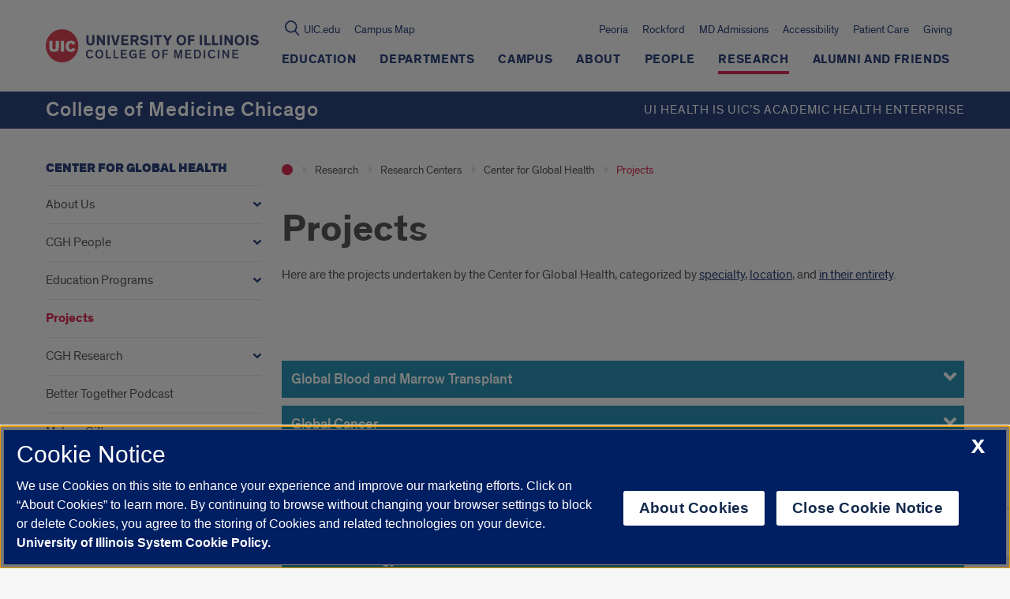

--- FILE ---
content_type: text/html; charset=utf-8
request_url: https://www.google.com/recaptcha/api2/anchor?ar=1&k=6Ld7rNEnAAAAAHR6r0ylgHXH-J-KozxjMzNGVsr4&co=aHR0cHM6Ly9jaGljYWdvLm1lZGljaW5lLnVpYy5lZHU6NDQz&hl=en&v=N67nZn4AqZkNcbeMu4prBgzg&size=invisible&anchor-ms=20000&execute-ms=30000&cb=37yraw9z8h4w
body_size: 48797
content:
<!DOCTYPE HTML><html dir="ltr" lang="en"><head><meta http-equiv="Content-Type" content="text/html; charset=UTF-8">
<meta http-equiv="X-UA-Compatible" content="IE=edge">
<title>reCAPTCHA</title>
<style type="text/css">
/* cyrillic-ext */
@font-face {
  font-family: 'Roboto';
  font-style: normal;
  font-weight: 400;
  font-stretch: 100%;
  src: url(//fonts.gstatic.com/s/roboto/v48/KFO7CnqEu92Fr1ME7kSn66aGLdTylUAMa3GUBHMdazTgWw.woff2) format('woff2');
  unicode-range: U+0460-052F, U+1C80-1C8A, U+20B4, U+2DE0-2DFF, U+A640-A69F, U+FE2E-FE2F;
}
/* cyrillic */
@font-face {
  font-family: 'Roboto';
  font-style: normal;
  font-weight: 400;
  font-stretch: 100%;
  src: url(//fonts.gstatic.com/s/roboto/v48/KFO7CnqEu92Fr1ME7kSn66aGLdTylUAMa3iUBHMdazTgWw.woff2) format('woff2');
  unicode-range: U+0301, U+0400-045F, U+0490-0491, U+04B0-04B1, U+2116;
}
/* greek-ext */
@font-face {
  font-family: 'Roboto';
  font-style: normal;
  font-weight: 400;
  font-stretch: 100%;
  src: url(//fonts.gstatic.com/s/roboto/v48/KFO7CnqEu92Fr1ME7kSn66aGLdTylUAMa3CUBHMdazTgWw.woff2) format('woff2');
  unicode-range: U+1F00-1FFF;
}
/* greek */
@font-face {
  font-family: 'Roboto';
  font-style: normal;
  font-weight: 400;
  font-stretch: 100%;
  src: url(//fonts.gstatic.com/s/roboto/v48/KFO7CnqEu92Fr1ME7kSn66aGLdTylUAMa3-UBHMdazTgWw.woff2) format('woff2');
  unicode-range: U+0370-0377, U+037A-037F, U+0384-038A, U+038C, U+038E-03A1, U+03A3-03FF;
}
/* math */
@font-face {
  font-family: 'Roboto';
  font-style: normal;
  font-weight: 400;
  font-stretch: 100%;
  src: url(//fonts.gstatic.com/s/roboto/v48/KFO7CnqEu92Fr1ME7kSn66aGLdTylUAMawCUBHMdazTgWw.woff2) format('woff2');
  unicode-range: U+0302-0303, U+0305, U+0307-0308, U+0310, U+0312, U+0315, U+031A, U+0326-0327, U+032C, U+032F-0330, U+0332-0333, U+0338, U+033A, U+0346, U+034D, U+0391-03A1, U+03A3-03A9, U+03B1-03C9, U+03D1, U+03D5-03D6, U+03F0-03F1, U+03F4-03F5, U+2016-2017, U+2034-2038, U+203C, U+2040, U+2043, U+2047, U+2050, U+2057, U+205F, U+2070-2071, U+2074-208E, U+2090-209C, U+20D0-20DC, U+20E1, U+20E5-20EF, U+2100-2112, U+2114-2115, U+2117-2121, U+2123-214F, U+2190, U+2192, U+2194-21AE, U+21B0-21E5, U+21F1-21F2, U+21F4-2211, U+2213-2214, U+2216-22FF, U+2308-230B, U+2310, U+2319, U+231C-2321, U+2336-237A, U+237C, U+2395, U+239B-23B7, U+23D0, U+23DC-23E1, U+2474-2475, U+25AF, U+25B3, U+25B7, U+25BD, U+25C1, U+25CA, U+25CC, U+25FB, U+266D-266F, U+27C0-27FF, U+2900-2AFF, U+2B0E-2B11, U+2B30-2B4C, U+2BFE, U+3030, U+FF5B, U+FF5D, U+1D400-1D7FF, U+1EE00-1EEFF;
}
/* symbols */
@font-face {
  font-family: 'Roboto';
  font-style: normal;
  font-weight: 400;
  font-stretch: 100%;
  src: url(//fonts.gstatic.com/s/roboto/v48/KFO7CnqEu92Fr1ME7kSn66aGLdTylUAMaxKUBHMdazTgWw.woff2) format('woff2');
  unicode-range: U+0001-000C, U+000E-001F, U+007F-009F, U+20DD-20E0, U+20E2-20E4, U+2150-218F, U+2190, U+2192, U+2194-2199, U+21AF, U+21E6-21F0, U+21F3, U+2218-2219, U+2299, U+22C4-22C6, U+2300-243F, U+2440-244A, U+2460-24FF, U+25A0-27BF, U+2800-28FF, U+2921-2922, U+2981, U+29BF, U+29EB, U+2B00-2BFF, U+4DC0-4DFF, U+FFF9-FFFB, U+10140-1018E, U+10190-1019C, U+101A0, U+101D0-101FD, U+102E0-102FB, U+10E60-10E7E, U+1D2C0-1D2D3, U+1D2E0-1D37F, U+1F000-1F0FF, U+1F100-1F1AD, U+1F1E6-1F1FF, U+1F30D-1F30F, U+1F315, U+1F31C, U+1F31E, U+1F320-1F32C, U+1F336, U+1F378, U+1F37D, U+1F382, U+1F393-1F39F, U+1F3A7-1F3A8, U+1F3AC-1F3AF, U+1F3C2, U+1F3C4-1F3C6, U+1F3CA-1F3CE, U+1F3D4-1F3E0, U+1F3ED, U+1F3F1-1F3F3, U+1F3F5-1F3F7, U+1F408, U+1F415, U+1F41F, U+1F426, U+1F43F, U+1F441-1F442, U+1F444, U+1F446-1F449, U+1F44C-1F44E, U+1F453, U+1F46A, U+1F47D, U+1F4A3, U+1F4B0, U+1F4B3, U+1F4B9, U+1F4BB, U+1F4BF, U+1F4C8-1F4CB, U+1F4D6, U+1F4DA, U+1F4DF, U+1F4E3-1F4E6, U+1F4EA-1F4ED, U+1F4F7, U+1F4F9-1F4FB, U+1F4FD-1F4FE, U+1F503, U+1F507-1F50B, U+1F50D, U+1F512-1F513, U+1F53E-1F54A, U+1F54F-1F5FA, U+1F610, U+1F650-1F67F, U+1F687, U+1F68D, U+1F691, U+1F694, U+1F698, U+1F6AD, U+1F6B2, U+1F6B9-1F6BA, U+1F6BC, U+1F6C6-1F6CF, U+1F6D3-1F6D7, U+1F6E0-1F6EA, U+1F6F0-1F6F3, U+1F6F7-1F6FC, U+1F700-1F7FF, U+1F800-1F80B, U+1F810-1F847, U+1F850-1F859, U+1F860-1F887, U+1F890-1F8AD, U+1F8B0-1F8BB, U+1F8C0-1F8C1, U+1F900-1F90B, U+1F93B, U+1F946, U+1F984, U+1F996, U+1F9E9, U+1FA00-1FA6F, U+1FA70-1FA7C, U+1FA80-1FA89, U+1FA8F-1FAC6, U+1FACE-1FADC, U+1FADF-1FAE9, U+1FAF0-1FAF8, U+1FB00-1FBFF;
}
/* vietnamese */
@font-face {
  font-family: 'Roboto';
  font-style: normal;
  font-weight: 400;
  font-stretch: 100%;
  src: url(//fonts.gstatic.com/s/roboto/v48/KFO7CnqEu92Fr1ME7kSn66aGLdTylUAMa3OUBHMdazTgWw.woff2) format('woff2');
  unicode-range: U+0102-0103, U+0110-0111, U+0128-0129, U+0168-0169, U+01A0-01A1, U+01AF-01B0, U+0300-0301, U+0303-0304, U+0308-0309, U+0323, U+0329, U+1EA0-1EF9, U+20AB;
}
/* latin-ext */
@font-face {
  font-family: 'Roboto';
  font-style: normal;
  font-weight: 400;
  font-stretch: 100%;
  src: url(//fonts.gstatic.com/s/roboto/v48/KFO7CnqEu92Fr1ME7kSn66aGLdTylUAMa3KUBHMdazTgWw.woff2) format('woff2');
  unicode-range: U+0100-02BA, U+02BD-02C5, U+02C7-02CC, U+02CE-02D7, U+02DD-02FF, U+0304, U+0308, U+0329, U+1D00-1DBF, U+1E00-1E9F, U+1EF2-1EFF, U+2020, U+20A0-20AB, U+20AD-20C0, U+2113, U+2C60-2C7F, U+A720-A7FF;
}
/* latin */
@font-face {
  font-family: 'Roboto';
  font-style: normal;
  font-weight: 400;
  font-stretch: 100%;
  src: url(//fonts.gstatic.com/s/roboto/v48/KFO7CnqEu92Fr1ME7kSn66aGLdTylUAMa3yUBHMdazQ.woff2) format('woff2');
  unicode-range: U+0000-00FF, U+0131, U+0152-0153, U+02BB-02BC, U+02C6, U+02DA, U+02DC, U+0304, U+0308, U+0329, U+2000-206F, U+20AC, U+2122, U+2191, U+2193, U+2212, U+2215, U+FEFF, U+FFFD;
}
/* cyrillic-ext */
@font-face {
  font-family: 'Roboto';
  font-style: normal;
  font-weight: 500;
  font-stretch: 100%;
  src: url(//fonts.gstatic.com/s/roboto/v48/KFO7CnqEu92Fr1ME7kSn66aGLdTylUAMa3GUBHMdazTgWw.woff2) format('woff2');
  unicode-range: U+0460-052F, U+1C80-1C8A, U+20B4, U+2DE0-2DFF, U+A640-A69F, U+FE2E-FE2F;
}
/* cyrillic */
@font-face {
  font-family: 'Roboto';
  font-style: normal;
  font-weight: 500;
  font-stretch: 100%;
  src: url(//fonts.gstatic.com/s/roboto/v48/KFO7CnqEu92Fr1ME7kSn66aGLdTylUAMa3iUBHMdazTgWw.woff2) format('woff2');
  unicode-range: U+0301, U+0400-045F, U+0490-0491, U+04B0-04B1, U+2116;
}
/* greek-ext */
@font-face {
  font-family: 'Roboto';
  font-style: normal;
  font-weight: 500;
  font-stretch: 100%;
  src: url(//fonts.gstatic.com/s/roboto/v48/KFO7CnqEu92Fr1ME7kSn66aGLdTylUAMa3CUBHMdazTgWw.woff2) format('woff2');
  unicode-range: U+1F00-1FFF;
}
/* greek */
@font-face {
  font-family: 'Roboto';
  font-style: normal;
  font-weight: 500;
  font-stretch: 100%;
  src: url(//fonts.gstatic.com/s/roboto/v48/KFO7CnqEu92Fr1ME7kSn66aGLdTylUAMa3-UBHMdazTgWw.woff2) format('woff2');
  unicode-range: U+0370-0377, U+037A-037F, U+0384-038A, U+038C, U+038E-03A1, U+03A3-03FF;
}
/* math */
@font-face {
  font-family: 'Roboto';
  font-style: normal;
  font-weight: 500;
  font-stretch: 100%;
  src: url(//fonts.gstatic.com/s/roboto/v48/KFO7CnqEu92Fr1ME7kSn66aGLdTylUAMawCUBHMdazTgWw.woff2) format('woff2');
  unicode-range: U+0302-0303, U+0305, U+0307-0308, U+0310, U+0312, U+0315, U+031A, U+0326-0327, U+032C, U+032F-0330, U+0332-0333, U+0338, U+033A, U+0346, U+034D, U+0391-03A1, U+03A3-03A9, U+03B1-03C9, U+03D1, U+03D5-03D6, U+03F0-03F1, U+03F4-03F5, U+2016-2017, U+2034-2038, U+203C, U+2040, U+2043, U+2047, U+2050, U+2057, U+205F, U+2070-2071, U+2074-208E, U+2090-209C, U+20D0-20DC, U+20E1, U+20E5-20EF, U+2100-2112, U+2114-2115, U+2117-2121, U+2123-214F, U+2190, U+2192, U+2194-21AE, U+21B0-21E5, U+21F1-21F2, U+21F4-2211, U+2213-2214, U+2216-22FF, U+2308-230B, U+2310, U+2319, U+231C-2321, U+2336-237A, U+237C, U+2395, U+239B-23B7, U+23D0, U+23DC-23E1, U+2474-2475, U+25AF, U+25B3, U+25B7, U+25BD, U+25C1, U+25CA, U+25CC, U+25FB, U+266D-266F, U+27C0-27FF, U+2900-2AFF, U+2B0E-2B11, U+2B30-2B4C, U+2BFE, U+3030, U+FF5B, U+FF5D, U+1D400-1D7FF, U+1EE00-1EEFF;
}
/* symbols */
@font-face {
  font-family: 'Roboto';
  font-style: normal;
  font-weight: 500;
  font-stretch: 100%;
  src: url(//fonts.gstatic.com/s/roboto/v48/KFO7CnqEu92Fr1ME7kSn66aGLdTylUAMaxKUBHMdazTgWw.woff2) format('woff2');
  unicode-range: U+0001-000C, U+000E-001F, U+007F-009F, U+20DD-20E0, U+20E2-20E4, U+2150-218F, U+2190, U+2192, U+2194-2199, U+21AF, U+21E6-21F0, U+21F3, U+2218-2219, U+2299, U+22C4-22C6, U+2300-243F, U+2440-244A, U+2460-24FF, U+25A0-27BF, U+2800-28FF, U+2921-2922, U+2981, U+29BF, U+29EB, U+2B00-2BFF, U+4DC0-4DFF, U+FFF9-FFFB, U+10140-1018E, U+10190-1019C, U+101A0, U+101D0-101FD, U+102E0-102FB, U+10E60-10E7E, U+1D2C0-1D2D3, U+1D2E0-1D37F, U+1F000-1F0FF, U+1F100-1F1AD, U+1F1E6-1F1FF, U+1F30D-1F30F, U+1F315, U+1F31C, U+1F31E, U+1F320-1F32C, U+1F336, U+1F378, U+1F37D, U+1F382, U+1F393-1F39F, U+1F3A7-1F3A8, U+1F3AC-1F3AF, U+1F3C2, U+1F3C4-1F3C6, U+1F3CA-1F3CE, U+1F3D4-1F3E0, U+1F3ED, U+1F3F1-1F3F3, U+1F3F5-1F3F7, U+1F408, U+1F415, U+1F41F, U+1F426, U+1F43F, U+1F441-1F442, U+1F444, U+1F446-1F449, U+1F44C-1F44E, U+1F453, U+1F46A, U+1F47D, U+1F4A3, U+1F4B0, U+1F4B3, U+1F4B9, U+1F4BB, U+1F4BF, U+1F4C8-1F4CB, U+1F4D6, U+1F4DA, U+1F4DF, U+1F4E3-1F4E6, U+1F4EA-1F4ED, U+1F4F7, U+1F4F9-1F4FB, U+1F4FD-1F4FE, U+1F503, U+1F507-1F50B, U+1F50D, U+1F512-1F513, U+1F53E-1F54A, U+1F54F-1F5FA, U+1F610, U+1F650-1F67F, U+1F687, U+1F68D, U+1F691, U+1F694, U+1F698, U+1F6AD, U+1F6B2, U+1F6B9-1F6BA, U+1F6BC, U+1F6C6-1F6CF, U+1F6D3-1F6D7, U+1F6E0-1F6EA, U+1F6F0-1F6F3, U+1F6F7-1F6FC, U+1F700-1F7FF, U+1F800-1F80B, U+1F810-1F847, U+1F850-1F859, U+1F860-1F887, U+1F890-1F8AD, U+1F8B0-1F8BB, U+1F8C0-1F8C1, U+1F900-1F90B, U+1F93B, U+1F946, U+1F984, U+1F996, U+1F9E9, U+1FA00-1FA6F, U+1FA70-1FA7C, U+1FA80-1FA89, U+1FA8F-1FAC6, U+1FACE-1FADC, U+1FADF-1FAE9, U+1FAF0-1FAF8, U+1FB00-1FBFF;
}
/* vietnamese */
@font-face {
  font-family: 'Roboto';
  font-style: normal;
  font-weight: 500;
  font-stretch: 100%;
  src: url(//fonts.gstatic.com/s/roboto/v48/KFO7CnqEu92Fr1ME7kSn66aGLdTylUAMa3OUBHMdazTgWw.woff2) format('woff2');
  unicode-range: U+0102-0103, U+0110-0111, U+0128-0129, U+0168-0169, U+01A0-01A1, U+01AF-01B0, U+0300-0301, U+0303-0304, U+0308-0309, U+0323, U+0329, U+1EA0-1EF9, U+20AB;
}
/* latin-ext */
@font-face {
  font-family: 'Roboto';
  font-style: normal;
  font-weight: 500;
  font-stretch: 100%;
  src: url(//fonts.gstatic.com/s/roboto/v48/KFO7CnqEu92Fr1ME7kSn66aGLdTylUAMa3KUBHMdazTgWw.woff2) format('woff2');
  unicode-range: U+0100-02BA, U+02BD-02C5, U+02C7-02CC, U+02CE-02D7, U+02DD-02FF, U+0304, U+0308, U+0329, U+1D00-1DBF, U+1E00-1E9F, U+1EF2-1EFF, U+2020, U+20A0-20AB, U+20AD-20C0, U+2113, U+2C60-2C7F, U+A720-A7FF;
}
/* latin */
@font-face {
  font-family: 'Roboto';
  font-style: normal;
  font-weight: 500;
  font-stretch: 100%;
  src: url(//fonts.gstatic.com/s/roboto/v48/KFO7CnqEu92Fr1ME7kSn66aGLdTylUAMa3yUBHMdazQ.woff2) format('woff2');
  unicode-range: U+0000-00FF, U+0131, U+0152-0153, U+02BB-02BC, U+02C6, U+02DA, U+02DC, U+0304, U+0308, U+0329, U+2000-206F, U+20AC, U+2122, U+2191, U+2193, U+2212, U+2215, U+FEFF, U+FFFD;
}
/* cyrillic-ext */
@font-face {
  font-family: 'Roboto';
  font-style: normal;
  font-weight: 900;
  font-stretch: 100%;
  src: url(//fonts.gstatic.com/s/roboto/v48/KFO7CnqEu92Fr1ME7kSn66aGLdTylUAMa3GUBHMdazTgWw.woff2) format('woff2');
  unicode-range: U+0460-052F, U+1C80-1C8A, U+20B4, U+2DE0-2DFF, U+A640-A69F, U+FE2E-FE2F;
}
/* cyrillic */
@font-face {
  font-family: 'Roboto';
  font-style: normal;
  font-weight: 900;
  font-stretch: 100%;
  src: url(//fonts.gstatic.com/s/roboto/v48/KFO7CnqEu92Fr1ME7kSn66aGLdTylUAMa3iUBHMdazTgWw.woff2) format('woff2');
  unicode-range: U+0301, U+0400-045F, U+0490-0491, U+04B0-04B1, U+2116;
}
/* greek-ext */
@font-face {
  font-family: 'Roboto';
  font-style: normal;
  font-weight: 900;
  font-stretch: 100%;
  src: url(//fonts.gstatic.com/s/roboto/v48/KFO7CnqEu92Fr1ME7kSn66aGLdTylUAMa3CUBHMdazTgWw.woff2) format('woff2');
  unicode-range: U+1F00-1FFF;
}
/* greek */
@font-face {
  font-family: 'Roboto';
  font-style: normal;
  font-weight: 900;
  font-stretch: 100%;
  src: url(//fonts.gstatic.com/s/roboto/v48/KFO7CnqEu92Fr1ME7kSn66aGLdTylUAMa3-UBHMdazTgWw.woff2) format('woff2');
  unicode-range: U+0370-0377, U+037A-037F, U+0384-038A, U+038C, U+038E-03A1, U+03A3-03FF;
}
/* math */
@font-face {
  font-family: 'Roboto';
  font-style: normal;
  font-weight: 900;
  font-stretch: 100%;
  src: url(//fonts.gstatic.com/s/roboto/v48/KFO7CnqEu92Fr1ME7kSn66aGLdTylUAMawCUBHMdazTgWw.woff2) format('woff2');
  unicode-range: U+0302-0303, U+0305, U+0307-0308, U+0310, U+0312, U+0315, U+031A, U+0326-0327, U+032C, U+032F-0330, U+0332-0333, U+0338, U+033A, U+0346, U+034D, U+0391-03A1, U+03A3-03A9, U+03B1-03C9, U+03D1, U+03D5-03D6, U+03F0-03F1, U+03F4-03F5, U+2016-2017, U+2034-2038, U+203C, U+2040, U+2043, U+2047, U+2050, U+2057, U+205F, U+2070-2071, U+2074-208E, U+2090-209C, U+20D0-20DC, U+20E1, U+20E5-20EF, U+2100-2112, U+2114-2115, U+2117-2121, U+2123-214F, U+2190, U+2192, U+2194-21AE, U+21B0-21E5, U+21F1-21F2, U+21F4-2211, U+2213-2214, U+2216-22FF, U+2308-230B, U+2310, U+2319, U+231C-2321, U+2336-237A, U+237C, U+2395, U+239B-23B7, U+23D0, U+23DC-23E1, U+2474-2475, U+25AF, U+25B3, U+25B7, U+25BD, U+25C1, U+25CA, U+25CC, U+25FB, U+266D-266F, U+27C0-27FF, U+2900-2AFF, U+2B0E-2B11, U+2B30-2B4C, U+2BFE, U+3030, U+FF5B, U+FF5D, U+1D400-1D7FF, U+1EE00-1EEFF;
}
/* symbols */
@font-face {
  font-family: 'Roboto';
  font-style: normal;
  font-weight: 900;
  font-stretch: 100%;
  src: url(//fonts.gstatic.com/s/roboto/v48/KFO7CnqEu92Fr1ME7kSn66aGLdTylUAMaxKUBHMdazTgWw.woff2) format('woff2');
  unicode-range: U+0001-000C, U+000E-001F, U+007F-009F, U+20DD-20E0, U+20E2-20E4, U+2150-218F, U+2190, U+2192, U+2194-2199, U+21AF, U+21E6-21F0, U+21F3, U+2218-2219, U+2299, U+22C4-22C6, U+2300-243F, U+2440-244A, U+2460-24FF, U+25A0-27BF, U+2800-28FF, U+2921-2922, U+2981, U+29BF, U+29EB, U+2B00-2BFF, U+4DC0-4DFF, U+FFF9-FFFB, U+10140-1018E, U+10190-1019C, U+101A0, U+101D0-101FD, U+102E0-102FB, U+10E60-10E7E, U+1D2C0-1D2D3, U+1D2E0-1D37F, U+1F000-1F0FF, U+1F100-1F1AD, U+1F1E6-1F1FF, U+1F30D-1F30F, U+1F315, U+1F31C, U+1F31E, U+1F320-1F32C, U+1F336, U+1F378, U+1F37D, U+1F382, U+1F393-1F39F, U+1F3A7-1F3A8, U+1F3AC-1F3AF, U+1F3C2, U+1F3C4-1F3C6, U+1F3CA-1F3CE, U+1F3D4-1F3E0, U+1F3ED, U+1F3F1-1F3F3, U+1F3F5-1F3F7, U+1F408, U+1F415, U+1F41F, U+1F426, U+1F43F, U+1F441-1F442, U+1F444, U+1F446-1F449, U+1F44C-1F44E, U+1F453, U+1F46A, U+1F47D, U+1F4A3, U+1F4B0, U+1F4B3, U+1F4B9, U+1F4BB, U+1F4BF, U+1F4C8-1F4CB, U+1F4D6, U+1F4DA, U+1F4DF, U+1F4E3-1F4E6, U+1F4EA-1F4ED, U+1F4F7, U+1F4F9-1F4FB, U+1F4FD-1F4FE, U+1F503, U+1F507-1F50B, U+1F50D, U+1F512-1F513, U+1F53E-1F54A, U+1F54F-1F5FA, U+1F610, U+1F650-1F67F, U+1F687, U+1F68D, U+1F691, U+1F694, U+1F698, U+1F6AD, U+1F6B2, U+1F6B9-1F6BA, U+1F6BC, U+1F6C6-1F6CF, U+1F6D3-1F6D7, U+1F6E0-1F6EA, U+1F6F0-1F6F3, U+1F6F7-1F6FC, U+1F700-1F7FF, U+1F800-1F80B, U+1F810-1F847, U+1F850-1F859, U+1F860-1F887, U+1F890-1F8AD, U+1F8B0-1F8BB, U+1F8C0-1F8C1, U+1F900-1F90B, U+1F93B, U+1F946, U+1F984, U+1F996, U+1F9E9, U+1FA00-1FA6F, U+1FA70-1FA7C, U+1FA80-1FA89, U+1FA8F-1FAC6, U+1FACE-1FADC, U+1FADF-1FAE9, U+1FAF0-1FAF8, U+1FB00-1FBFF;
}
/* vietnamese */
@font-face {
  font-family: 'Roboto';
  font-style: normal;
  font-weight: 900;
  font-stretch: 100%;
  src: url(//fonts.gstatic.com/s/roboto/v48/KFO7CnqEu92Fr1ME7kSn66aGLdTylUAMa3OUBHMdazTgWw.woff2) format('woff2');
  unicode-range: U+0102-0103, U+0110-0111, U+0128-0129, U+0168-0169, U+01A0-01A1, U+01AF-01B0, U+0300-0301, U+0303-0304, U+0308-0309, U+0323, U+0329, U+1EA0-1EF9, U+20AB;
}
/* latin-ext */
@font-face {
  font-family: 'Roboto';
  font-style: normal;
  font-weight: 900;
  font-stretch: 100%;
  src: url(//fonts.gstatic.com/s/roboto/v48/KFO7CnqEu92Fr1ME7kSn66aGLdTylUAMa3KUBHMdazTgWw.woff2) format('woff2');
  unicode-range: U+0100-02BA, U+02BD-02C5, U+02C7-02CC, U+02CE-02D7, U+02DD-02FF, U+0304, U+0308, U+0329, U+1D00-1DBF, U+1E00-1E9F, U+1EF2-1EFF, U+2020, U+20A0-20AB, U+20AD-20C0, U+2113, U+2C60-2C7F, U+A720-A7FF;
}
/* latin */
@font-face {
  font-family: 'Roboto';
  font-style: normal;
  font-weight: 900;
  font-stretch: 100%;
  src: url(//fonts.gstatic.com/s/roboto/v48/KFO7CnqEu92Fr1ME7kSn66aGLdTylUAMa3yUBHMdazQ.woff2) format('woff2');
  unicode-range: U+0000-00FF, U+0131, U+0152-0153, U+02BB-02BC, U+02C6, U+02DA, U+02DC, U+0304, U+0308, U+0329, U+2000-206F, U+20AC, U+2122, U+2191, U+2193, U+2212, U+2215, U+FEFF, U+FFFD;
}

</style>
<link rel="stylesheet" type="text/css" href="https://www.gstatic.com/recaptcha/releases/N67nZn4AqZkNcbeMu4prBgzg/styles__ltr.css">
<script nonce="CvCYt1iy2dMrUcOQ_ryRQQ" type="text/javascript">window['__recaptcha_api'] = 'https://www.google.com/recaptcha/api2/';</script>
<script type="text/javascript" src="https://www.gstatic.com/recaptcha/releases/N67nZn4AqZkNcbeMu4prBgzg/recaptcha__en.js" nonce="CvCYt1iy2dMrUcOQ_ryRQQ">
      
    </script></head>
<body><div id="rc-anchor-alert" class="rc-anchor-alert"></div>
<input type="hidden" id="recaptcha-token" value="[base64]">
<script type="text/javascript" nonce="CvCYt1iy2dMrUcOQ_ryRQQ">
      recaptcha.anchor.Main.init("[\x22ainput\x22,[\x22bgdata\x22,\x22\x22,\[base64]/[base64]/MjU1Ong/[base64]/[base64]/[base64]/[base64]/[base64]/[base64]/[base64]/[base64]/[base64]/[base64]/[base64]/[base64]/[base64]/[base64]/[base64]\\u003d\x22,\[base64]\\u003d\x22,\x22HTfCssO9w5lawrnCjXs/[base64]/[base64]/w5Uaw4zCoHTCjcO1wr/CnFERwq7CmmsXw77CtCs/LgjCtn7DscKow7syw47CksOdw6fDrsK2w4dnTxQtPsKBMUAsw53CpcOYK8OHG8OoBMK7w4jCnzQvH8OgbcO4wpVmw5rDkxbDgxLDtMKrw7/[base64]/SiDDvUbCh3XDgBTCjcK8ZcKiFMO9woVMFcKMw79ubcK9wqIbdcOnw7R+YXpFcnrCuMOCEwLChADDg3bDlgvDrlRhJMKgegQ0w5PDucKgw75KwqlcIcO8QT3DtQrCisKkw75tW1PDtsOQwqwxV8OfwpfDpsK0VMOVwoXCpg1uwr/Do3xQHcOcwpbCn8O5EcK2DMO4w6A4V8K7w4NTXMOqwpXDmjjCscKrA3TCuMKbesO4HcO3w57DjMO5Ni3DnMOvwofCt8O8WcKUwpDDicOew71mwpQSIyxEw6NAYgIbdBrDqiTDr8O3G8KyUsO7w6w/GMO5JMK7w6wzwonDgsKSw4zDqSHDh8OADsKvSglkXxrDl8KTFsOgw7LDlMKJw5Jsw47DpCYlMHrCrR5NbnI2FG8Fw5gzG8OQwpZoHwLDij3Dn8Orwqt/wpdAHsKtEWHDozkcdMK9YRdAw5rClcOlQcKvdGhxw6R0LV/CrMOJYVzDvgkQwoTCkMK3w5wSw4PDrsKyesOCRAHDimrClMOkw5vCkGgZwp7DssOBwqjDpA4KwpNfw4ItccKQGcO1wonDvnB7w7kbwo/DhxE1wpjDkcKCcz/DocOQI8OnBQkiGGPCph1Sw63DlMOKbMO7wp7CkMOcJAosw4xAwpdIbMOaIMKYKAIyE8OpAVIYw6chNMK/w7rCnVo8R8KOd8OTJcOBw7pawrAOwr3DsMOFwonCjQM3aFPDoMKfw7Ugw6cWNCfDjxPDjsOXFSXDhMKYwpHCgsKrw7HDqU47X3Y/[base64]/Cn0LCh8K9w63DuMO8woIUJVnDicKjIFLDm1NjYVhKIcOdHcKWZsOrw5fCrTPDocOXw4HDt2EcFgZLw53DtcOWBsOqZMO5w7Alwp7Cg8KlccK6wrMFwpHDnhg6OD05w6fDqlwNM8ONw79IwrDDqcO/Lh1+IcKIHwfCumLDkMK9EMKLGELCqcOdwpzDjQXDtMKRUQVgw5doR13CvVEfwp5cLcKBwpRMDcOgURHCpmJKwo0/w7LDvU5dwqx2DsOtelnCnAnCm014DWRpwpNuwrbChklXwqRNw4l3cxPChsOqGsO1wqnCmGY8RSpIKTXDi8O8w5TDpcK4w4RaRsO/R1Jfwr/[base64]/[base64]/[base64]/DjAk5w69NwrMdw5vCiT7DgDvDhcK/G8OEwqtiwqDDncO/w7PCvX8ASMKXOsK9w57Cg8O7KzFrOB/[base64]/ChDx2w7ZTw7MwNGvDihoZw4TDmsOrK8KFw4BEMgpgJRDDtsKTDAvCncOwHGZkwrrCqSJxw4rDisOocsO6w4XDr8OWdX5sDsOHwrkfUMOsbVUJY8OEwrzCr8Oqw6/Ct8KYLsOBwpEgQcKUwqnCuCzDrMOmWGHDvSo/[base64]/CnsKdVsKEwrB6XcOWw6nCvRs+PcKhwqMMw5ABwpzCo8KEwqBgJcKcUMK9worDriXCkDXDsVFWfg8gMlnCnMKSPsO0KGVKBxDDiypdUCARw6Umc0/[base64]/DrsK6WxHDlsKAw5TCjMO/wrHCv8KYbBgaw6MpSXbDs8KvwrLCpsOww7vCssO2wpbDhjLDhUAVwrHDtMK/BVFWaCDDrj5zwqjCgcKBwovDk33DocOow5Urw4vDlcKdw7RjJcKZwrzCghTDqBrDsEFCSB7ChG0dVXUDwrd2LsOeeC1aThfCjsKcwpxVwr5yw67Djz7Dkl7DssKxwpfCicKXwqt0U8O6VcKuI3ZEA8KLw4LCtCZtLX/Du8K/cUzCh8KNwp8uw7vCjj/CinDCsH7Cik3Dn8O6RcK8X8OhDsO8IsKfE3Ezw6UrwpBWY8ORPMOMLD4+wpjCgcOBwr3DoDNRw7wJw6HChcK0w7ACW8O6w7/Clh7Cv2vDlMK6w4pHbMKBw7sPw6bDh8OHw47Du1vDoSVcccKDwqlFUsObS8KBaW1OZ3N/w73DrMKrSxQ1VcO9wr1ew78Ww7Q8YhtgQg8uDsKrasOTwpHDq8K+wo7CuUvCp8OFB8KNXcK+AsOyw7rDl8Khw7vCvDDCtToOE2pGCH/Dm8O7QcORfMKBGcOjwr44IT8BejbDmDLClVAPw5/Dskc6JcKUwr/Dj8KqwpZEw7NSwqzDmcK7wrrCo8ONEcKPw7/DpsOXw7Qrcy/CisKow6DDvMOFcUrCqsOWwp/Do8OTJTTCvUV+wqZQO8O+woDDnyEZw5wiQ8OCR3klHFJowpPDqRMGJcOyRcK3DUU4d0RFMsOMwrPCmsKvTsOVAhJIXGTDpgc+Sh/ClcKMwpHCn07DnEXDlMO1w6fCsxjCgUHDvMKSFMKbIMKswq3ChcOIPcKYRMOew7vCk3DDnX3ChAQGw47CtMKzJw50w7XCkyhUw7gkw41vwqE2IVIwwo8ow4Z2TwZ7b0TDpEXCn8OvRzlxw7staSHCh1sadMKkPcOow5jCqgLCkcKtwqDCo8ORY8OqbmrCkm1Dw5/DnUPDn8O1w4ENwoPCo8KVBCjDiQcMwpLDpwp2XjDCscOBwoMTwp7DqV5wf8KCw6Awwp3DrsKOw53DiH4Ow7LCjcKwwpR0wr9HGcOnw7DCisKVMsOVDcKfwqHCvsKzw6xZw5rClcKNw7paQMKbQcOUAMOcw7LCqXrCusOUAi7DsA/Cq14zwoHCj8KMJ8OPwpcZwrwEYX0awpZGEMKmw7dOHjIXw4IowpPDnhvCicKNCT8Fw6PDs2luAcOdw7zDrMOSw6PDp2bDqsKhHy1jwpLCjnV9I8Kpwp8fwpPDoMO5w7MzwpR3w5nClRdGfB7ChMO0AwhIw7rClcKxOBJDwrHCsDTCjQEOKSbCv2seJjTCpy/CrDdPWEPCgcOkw67CsRTCpC8sB8O7w7sYKsOFw40OwoPCgcOCGABCwobCgx3CmQjDpFrCiBkIQMOIOsOhw7E/woLDoA50wqbCgMKQw5zCrA3Ciw1oHDXClsOkw5JbJl9sDcKcw6rDhmXDlS59cRvDrsKow4DCi8OdYMOKw6zCjQ8uw4JaXkApL1TDvcOyN8Kgw55Cwq7Cpg3Dh1jDj2hLY8Kgd2oESgRnEcK/DcO7w7bChgbCh8OMw6h5wpDDgATDtcOUCcOLM8KTGClJLWABw7JqXHTCs8KCTkZsw5DDi1ZFRsK3UUHDjjTDhDU0KMOLDDHDusOmwprCnjMzwqXDnBZQMsOPNn8/WUDCgsK2wrxGWzHDicKywpzDhcKnw6QlwqHDuMODw6DDpWbDkMK3w5vDrw/Cq8KNw4HDvcOEHGXDo8KQEMOCw4ocW8KrRsOvEMKUM2QLwrQhd8O5CSrDr1LDjznCqcOnYw7DhlnDtsOPwrPDqhjCiMKvwphNaysqw7Vuw51Iw5PCk8OAC8OkDcOACjvCj8KAdMKAQx1EwqHDvsKdwoXCvcOEw6/Dm8O2w6VUwoTCtcOTbsOHHMOLw7t9woccwogZLmrDgcOLccKxw60Xw60ywr49My0cw5FYw7VDNcOUGHVxwq/DkcOXw7DDl8KDQTrDnirDsTzDtWfCmMKTEMOUK1/[base64]/[base64]/CsmdOwofDtRHCgh3CkcKzw7zDqcKQw5w/[base64]/DscKGKhgvwoTDnMOKwoJPw4DCicOswoDCiFtVXWQMwoc8wrPCqyYLw4oUw6IOw7zDr8O1R8K+ccO7wrzClMKcwozCgXx/w6rCoMOIXxINNsKHLinDlTXClwzChMKUXMKTw5XDgcK4cQTCvsK5w5sIDcKzw7XDtnTCtcK0NVjDiUfDjAPDqEnDnMOCw6xYw6jDvyzDnXdGw6gJwpwLMsKha8KdwqxIw70twpTCt2nCrlwJw6LDkR/[base64]/w5EyK37CjCMhQxDDssKrIcOxwo47wp18KSdcw7PCg8KcQMKtwotAwq3CiMOhUMKkeD81wqAMYsKRwqLCpTLCrcKmTcO+SHbDm3h3JsOowrUCw7HDt8OGMlhoKHoBwpR0wrpoM8KMw4YQwrHDsBxpwo/CngxGwrHCj1JRd8OSwqXDk8KDw7vDkhh/PUbCvMOACxRUQcK6IwfDj3TCosOpb3TCsh0pJ0PCpQvClMOYwrjDnsOCNTTCiygIwoXDqCYfwrXDpMKrwrFCwrnDvylNXifDoMK8w4dWFcOdwo7DsVLDrcOcYUvCqXVFw77CicKdwq56wpMadcOCV0d+eMK0wok3IMO/[base64]/CosKTG2MjScKIw6M1w6XDq2DCsx50w5HDu8OUwqEjLcKBLnfDlcO+N8OQcXHCtVbDnsKyTgZLNSLDucO3XU3CusOww7vDgwDCkxXDk8K7wpBSLxsIVsKYQnhuwoQEw5J0CcOPwqBGCUjDt8ORwozDvMKcc8KGwrcLB0/Cl0HDh8O/U8O6w4DCgMKQwpvCv8K9woXCuTIww4s/RXvChTloYmLDlCTDrcKtw4DDsjBVwq51woAJw4MRFMKpc8O8QBDDrsKaw4VYJQZSXMOvIBMbYcK1w5tJR8OuesKHM8KJKTDDpmMqOcKXw4JvwrjDvsKewoPDoMKLSAEqwplJIMO2wrDDtcKICsK9AcKXw48/w4dFw53Dl2XCvsK6MWcde1vDqjjCmWZ+NFt1QyTDqRDCpQ/Di8OhcFUNeMKcw7TDllHDsTfDmsK8wojCvMOKwr5Bw7B2IX7DqwDDuz7DoxPDrwbCn8KAFcK9V8OKw73DqnovfX/Co8OSwqVOw6N9USTCrRARORQJw6NgHiVpw78Mw4LCl8O8wqdcaMKLwoZPL21NdHrDksKGOsOhB8O4ey1nw7N6D8K4HVR5wrZLw5EHw7PCvMOBwr8iMyTDuMKrw5vDsi5dEXFDYcKNYUbDvsKfw5xfV8KgQGsrP8OAVMO8wqM+J2M3T8OVQHbDlzLChsKAwp/CnMO6dMK/[base64]/DhcKaUX3ClwsGwq3CksO0wrDCicKAIWFowplrwrPDoS18AsOBw5/[base64]/wrvCixQ3wobDtTVTZsKbwpMUPCUswqzDmcK5C8KeOUwCYWTCl8Ktw6huwp3CnmTCvQXDhEHDu3J2wpPDrsOyw7wjL8O2w5LCscKaw6ZufMKzwovCqsKHT8OMVcOCw71GRwhGwojCllnDlMO2fsOUw4AMw7BwHsO9dsOPwqknwp4xSA/[base64]/[base64]/[base64]/wrbDhFBcw6XDqMO4DkPCtcKKw6/CpR4POFtWwoZbNsK+bDvCthrDpsKMBMKkJcK/[base64]/McKJwpjDv0N8R3N5wqnDn8OHUMO9w6gFLsORdm3Cg8O6w4jDlUHCncKswpDDvMONT8KLRBBePMKXMQRSwqx4w5XDlS5/wrZUw5UhSAnDo8KOw4U9IcKPwqHDozpNacOow7XDg3fCkQ88w5QDwqItD8KNcGAYwqnDkMOgQ1Frw60Qw57DryZBw6nDohcYbT/ClBEaesKZw5/[base64]/Ck1FLw4nCjcOJwo3Dl2vCpsOZw5bDqV3CtRLCoCvDosKbX0TDqgzDqsOiwr/[base64]/DmibDlRzCp8KVO8OJUsKtI8O4JMOuTz83NwokS8KoCFQkw5rCqcKzbMKpwq1cw7UZw6fCm8Ogwopow4/[base64]/CuDRhwqcxwoRkw4sCRiHCjsKmw6phEjBUDkwwOAFgN8KRICciw5IPw5DCo8O5w4dAAkIBw6tGfn1QwonDlcOAH2bCtw1kOMK0ZVpWWcOWw4/DnMOjwqAFVMKCbQM+FsKYSMOwwoY/VsKLYhPCmMKuwrrDp8ObP8OJaS/[base64]/e8O8w7/[base64]/wqLDmDF/Shp5wqPCqB9Dc1Q5KWgGUsOMwrXCgB8Qwq3Dkj1zwrlfYcK7JcOYw7vClsOCQSbDgcK/PlwBwp/[base64]/[base64]/w41hwpTDp8KcwrbCpMKTw6wZAmXDkMOIJsOrwrzDpHhawrbDg3pVw5whw60wAsK1w4gew558w5/CnAkHwqLDhMOCcGTDjUoKPQQtw5RBMcO/RDApw6t6w4rDkMOiJ8KaSMOfTT7DkcOpYTbCq8OtEE45RMOiw7bCt3nDr0l9ZMKWfE/[base64]/VG1+wpUxw4kew4HDgMOzJkjCrsKmw7AtNSJiw7lAw4fCvcOgw7YqOcO0wqjDg3rDvBZCAMOAwpZlHcKCQkvDnMKuwq19wrvCtsK2WlrDssO/[base64]/[base64]/wokfHMKwOnJPw7pmDsOfdhZnwrbDpHU+eDt5w7HDoUcnwoM5wrwoe1kpdcKvw6Row4BsUsKPw5ceKsKgNMK8NFnDscOdflB6w6nCmcOrdQEEbwvDl8O3wrBPDTc3w7IrwrDChMKPbcO8w4E1w5jClF/Dq8Kaw4HCu8ORWsKaVcO9w6zCmcO/UMKeN8O0wozChi3DlWzCo1BlGCrDp8O6wrTDkS7CuMOIwo9ZwrTCnE8Hw4LDhwgndcKafX3CqUfDkDjDpAXClcKmwqonY8K2e8OMScKqMcOnwrrCi8KZw7x6w5Vnw6poUG/DpHXDm8KFScKGw4Asw5jDilPDgcOoEXcrFMOONcK/[base64]/CnlbCh8KWw7XCqcOmwr1Dw5jDkcKfZyJQw7LCrcOAw546DMKPFHw6w5QESUTDjsOBw4J6AcOsKwsMw4nCnUA/[base64]/w6Z/e8KRPsOESj1RwrbDsMOjw7TDnVvDnAMpwr7DvU8BHsOfKEEzw4shwp9MHRTCuFBUw7ZawpzCi8KdwpPCmnZoDcKPw7LCosOdIcOhNsOSw48wwqXDpsOoZcOMb8OBLsKffBDCsg9Gw5bDp8K1w6TDoB/CgMOyw4t+D3jCuVkrwr55TXHCvAzDocOQW1h9dcKIbcKEwovCum1xw6vCviXDshnCmMOJwoM1egfCtsK0MUpywqkxw7gww6/[base64]/ClhvCnHXDjlp0w7w7bcOnSsKKw5YgO8KZwqrCv8Ksw5hPCRbDmsOaHEBlCcOKIcOBDCPCi0vCp8OLw70POR3Dg1Blw5UCM8OCK1lVwpnDssOFE8KswqnCnzRaDcO3eXkCUMKMXTjDhsKkaW3DnMKQwqtcSsOKw4XDk8OMFSMjYj/DoXc7dsKcbATChcOZwqLCg8OBF8Ksw6Jcb8KVW8KRfEUvLGPDmAlHw7gMwpzDjsO1CcOTS8OzQ1paRALCpwI9wq7Cu0vDqSFfeR0ww5xVesKzw4NzDR/CrcO4VMKnUcOhEMKMAFt8ZEfDlWLDqcOaXMK1e8OSw4XDoRDCjcKlawYzDGLCr8KiVQghJEg4OcK/[base64]/[base64]/CscO5w4BqfQ/CjcOFwrceX8K+dwQPL8KxOCxSw5onbMOvDSgNesKDwoBcPMK2QgrCiHsHw7pYwp/[base64]/KMKwFGpVfcOgRcKJwonCoXLCisKYDcO/[base64]/DvcOvw6AZwpp+QcOkwp4CNMKDwrTDn2XDgFfCuMOHw5dQYigbw6djRMK9aXomwpAxC8KLwq7Ch2FpHcKkQ8OwXsKcEsO+IAPCjWnDg8KLJ8K4CEM1w4UiDX7Du8KQwqNtd8OHGcKxwo/CpALCojPCqgVDDsKqEcKmwrjDgVvCsSVtRgbDjxM6w6cTw4Fgw7fCt0vDm8OZNA/Dl8OUw7B7EMKqwovDtWbCuMKwwoYow5JSe8KFKcOCE8KWScKTAMOVXlXCsmPCo8Omw6vDjDPCiSI+w5krBFzDqMKMw7PDvsOhSUTDgRnDmcKvw6bDmUJEWMKyw45yw5DDgCnDu8KkwqQywpNhd0HDiR0kTRfCmcO6b8OURMKKwq/Dgm0tX8OGwrY0wrbCvVBkZcO3wpBhwpTCgsOgwqh+wpsWYBRtw753ATbDr8O8woULw5HCvj0XwrQFfQRKX13CjUFnw6bDtMKRaMK2B8OoTSfCv8K6w6jDnsKvw7VEwp5GMTvCmCnDjhBPwqrDlXx6GGrDrG5wUQBtw4/DksKowrBww7PCksKoJMOiAcOuCsKiZkZ4wrTCgjPCuA7CpwLCqk3DusKlOMOgAWoXARJUGMO7wpRjw7pqRcKHwpDDuHY6DDsMw6bDjyILdhvCojEdwofCkB8iI8KOasO3wrHCm1cawo0vwpLCh8OuwqXCs2YmwrhXw7NDwp/DvBZ2wo0CGwoRwql2PMO/[base64]/CksKCw7HDvh1Ww71Xw5hfDcOQw4rDlmVIw6IwXUVMw6UEF8KxDEzDrygDw5EmwqHCm1hDagtWwqtbU8O6FycBAMKXBsK4FkVgw5vDl8KLw494AmPCqjnCm0rCsl5ITkrDsDDDk8OjfcOqwrxgbzYqwpEiHi/[base64]/CnsO5w6PDkiLDoEnDimHCt2RrEVF8asKUw4DDhRZ5ScOaw5VawqbDgsO9w7hDwr1FEMOreMKwKQPDv8KAw7FaAsKmw7l+wrbCrirDpMO0GhrClW4rbizCmcK5asKPwphMw4HCi8ORwpLDhMKQEsOWw4F7w7HCvS/CrMOLwo/CicKjwqJ1woJCZ3V8w60IMcKsMMOEwqMpw4DCuMKJwr5/UWjCmcO2w6rDtxjDk8KaCsOmw77DjcOow6jDlcKqw7HDhi8aIkxiAMO2TQ3DmS/CnH0qRBodAsOFwp/DtsKCfMKuw5oaIcK8BsKBwpAjw5EPSMOLw6UJwp3DpnBwRXE4wq/CtVbCvcKWE07CiMKWw6U5wrfCoS7Dkz4AwpE6LsK3w6cnwotlc3fDj8KOwq4LwobDt3rCtFZ+RUbDlsO1dFlowoYMwpdYV2DDniPDrMK5w7ACw4TCnGAXw6k4wqd6OXfCicK5wp0Cwp8nwotTwo9iw717wrk8TAV/wqPCvwLDkcKtw5zDokcMNsKEw7PClMKAH1QmExHCrsK/Zy3Ds8OXUcO3wrDCjRh+CcKdwpMiHMOEw4dYQ8KrBsKZe09VwrHDk8OWwrfCiF8FwrxZwrPCvRfDsMKcSwBuw5N/w65NHx3DkMOFUxvCrRsGw4Ncw50/acOFVAk9w6LCqMO2HsO4w5Zfw7JHbR8vVxjDi2MAKsOpVTXDt8OvTMOGVlo7EMOCSsOuw5nDgRXDscOywrg3w6pNOEhxw6/CsjcfeMO9wosVwrTDk8KEP0Mew4bDkg4+wrnDqwkpA3/CuizDtMOqWRh3wq7DisKtw4gsworCqGjCuHnCsHXDmlcBGCXCj8KBw7BTF8KjFzlXw7Q0w6Iwwr3DhBQpHcOfw6HCk8Kpw6TDhMKcJ8K+G8OFHcOmTcKDA8KJw7/CoMODQsKaT0Nsw4jCqMKwP8KXWsKmXgXDvUjDoMOMwo/Cl8OOHS9Uw6rDlcORwrhbw5LCicO5wqjDmsKYJEvDjUjCqjDDplzCrsKObW3DkH0gXsOFwpsmPcOcT8Oiw5QAw7/DvV7DlwEyw6TCmsOqw7IJWMKFYzUfFsOLGVLCpmbDgMOSc3sBZcOdcDkYwqhKY2nDkl4TMFXCvMOMwrBYZmzCvk/Ctk/Do3Zjw6lIwoTDncKBwoHChMKWw73Do2vCt8KuGWzCvMOxI8K/wqwlEsOWNsOzw4gOw5UkITvDuwrDiXE8Y8KXJn3ChgrDv3wFdCoqw6IHwpV7wp0Iw5jDm2XDi8KIw5gmVMK2DlrCoA4PwprDrsOUaGRRTMONF8ObSjTDtMKSHXJvw5chAcKMc8O3IH9JDMOKw5PDp1h3wrEHwqTCsXnCpR3CjD0IQHPCpMOOwo/Cn8KUbmfCkcO3Tz8SE2QGw6TCisKoR8KoNC7CgMOLGxBkACQDw4QqccKOwq3DhcOdwot+XcOVFlU7wozCqiRfLMKVwq/CuVcgEgFiw6/DnsOzKMOrw6zDpwt1AsK5RVbCsGfCtFofw7okDsOtccOTw7vCohvDvVk9FsKzw7NCKsOewrvDocK0woY6GGMhw5PCpcKTQ1dtSz/Ckw08bsOBacK/J0dxw4TDlivDgsKLacODW8K/HcO3RMKBKcO1wrZmwpJjOD/DgBkpPWTDiy3DoiQnwrQdFQVsXTgkNSjCsMKOWcO2WMOCw4TCuzHDuD/[base64]/DgjHCgMOOwqdEw6vCkcOaEWLDtxLCgXrDpMOVwoLDkRvDgnAGw6wQIsOwG8OSw5fDoh3DgDXDuiTDtkh1HEsdw6pEwr/CgFoDZsOMcsOAw5NgIC0EwrpGU3DDmHLDs8OtwrvCksKYwqIEw5Jyw6oNLcOewqwhw7PDtMKPw6dYw6zCu8KSBcOyLsK4XcOPPAE1wrkGw7p4DsOYwoQ8ACTDg8K8NsK9ZwnCjsOlwq3DlQbClcKPw74fwrIcwoMOw7rDpSt/AsKgbBZgX8Ojw6d8NEUDwpnCiEzCkRFlwqHChhLDhQ/CoVVcwqEZwqrCok9tBFjCgEXCr8K/w59hw51bQMKRw7DDpiDCo8KMwoAEw6TDkcO8wrPDgyDDvcO2wqNBccK3XyHCjMKUw4FHRz54w6AcZcOJwqzCnizDpcOUw5XCsyzCmsO5LFTDo2PDp2PDrjcxYsOIZsOsecOVdcOEw4Auf8KlbUBuwphLZ8KAw4bClQwDBERedFdgwpTDvcKxw7Rqd8OxJzk/WydTIcKZIlNbCD9yCglZwpUzQcO/wrMgwr3DqMOAwqJ/OD9LP8K+w6N1wr7Ds8OJQ8O6YMOKw5LCj8K+e1YHwrnDo8KCOsKBQcKVw67CvcOYw7QyeW0VWMOKdy00B2olw4TCmsKVfhZvUCAUEcK/wroTw5lAw4UhwoUYw6zCt0YVCsOLw68MWsO+wozDjQIow6DDjnXCsMK8Y2/CmsORZmg1w692w6lcw4tpWsKyZ8OcBkDCs8OBHsKPUwIRXcONwooUw4YLOcONT0IbwqPCn0QmD8KfBnXDshHCvMKPw4fDjmEYQMOGQMKJNVTDt8OIHzXDo8O9ekLCtMK5bE3DmcKEGSXCrSzDmgfClB7Dk2zDnxouwrzCusOqSMK/w5giwopnwoPDuMKPFnMGBAViwrfDocKtw4cEwrnCmWPCrxEtIWXCh8KYfEDDucKIDXPDtcKZcUrDnivDlsODCiTDiD7Dq8Kiw5kpWcO+PXtKw5FcwpPCpcKRw4J7BQEFw7jDoMKOfMO6wpfDk8OTw4B4wrY3DzFvGSvDocKMZGDDv8O9wonCu1rCoB/CgMKCI8Kdw61UwrfCtVwoPQoqw7PCrQXDoMKHw7vCgEgrwq8jw5NvQMOMw5XDn8OyCMKRwpNTwrFWwo8LW2sqBhHCvm3DhAzDj8O2BcKjJQsIw7xFHcOBUVh2w47DoMKyRknCtcKnFmEBZsKTU8KcFlPDrSc0w79uFVjCmFlTTDXDvcKuPMOHwp/DlFE3woYbwoARw6LDlxcvw5nDksOhw6UiwojDg8KjwqwdbMONw5vCpD8qOsKfbMOmAwtIw5d0bhXDo8KQc8KXw701a8KgWnzCk3PCqsK4w5PCgMK/wqV9FMKvU8KtwpHDj8KHw79KwoHDvBrCicKiwrwgah1QeDILwpDCjcKpVcODRsKBOyrCqw7Cg8Kkw4UzwqwoDMOeVTAlw4nCiMKuTlgadS/[base64]/DnQvDlwnClsKPwq9sJcOQwpHCiBbClsOhUS/DtlABcjhMRsO7YMKXcgHDjyl1w6QECQrDpcKUw5fClsOqeyQYw4XDk05UQQvClcK5w6DDssOYwp3DtcOPw7zCgsOIwoNNME3Cs8KWaCd5KcK/w5Y6w4vChMKKw4bDuhXDksKMwr/ClcK5wr84YsKdI3nDusKTWMKBHsKEw5TDjjxzwqNswoQSXMKSKQHDr8KUwr/CtibDicKOwrXCgsOPEk1ww4HDocOJwq7Cjzxrw4x6LsKAw7gjf8KIwrZTw6VqXVoHZkLDiGN8WmYRw6tKwoDDkMKWwqfDoBJBwrFHwqENEFE1wqTDvcOxBsOXR8OoKsOxVl1Fwrlow5LCg1/Di3/DrmMiGcOEwrhJUMKew7ZSwo/CnlTDomJawpXCgMKDwo3CqcOEUcKSwpXDlMOmw6suX8KuKzxOw6XDisKWwqHCnSgRBil8F8K/dz3ClcKRYXzDo8KSw5fCpsOjw6vCrsOYacO7w7nDocO8TsK0QcORwoIOCnTCkGBLcsKfw6HDjsKDWsOHWsKlwr0+EmDCmhfDmW5FEBV8Sj0uJkUFw7JFw606w7zCucKTFMKMw7XDpF5zBHQkQcKORSPDvMOww6HDu8KgVVjCisOuHlnDisKcImvDvjxPwo/Cqmsmwq/DtDNjGRnDnMOhZXcENnV/wpLDmh5ODTczwpFUa8KHwqsRC8K2woUBwp8fXsOZwoTCoXsewqrDuWjChsKweWfDusKcQcOGXMKVw5jDmcKODVsEw4XDmTN0HcKpwoYJdQjDoCAFw6dhH3sIw5zCvm8ewo/Dv8OYXcKNwoTCgQLDj1MPw7zDgBtccwhdPHnDqBlkWcOKYVjDj8OEwrkLeiNRw64lwrwEVXDCiMKZD0hoJDIUwovCvcOiG3TCgGPDnEs5S8OudMKSwph0wo7CicObw7HCtcOww6kUEcKZwplNFMKDw4/Cj2TCrMOJwrDDmGYRw57CuV7DqjHCi8Odbj7CsmhHw7fCvzo+woXDnMO/w4HCnBnCvcOQwo18wrLDg1rCjcKTKlN8w5DDpg7Dj8KQY8K1fcOjFALClVQybsKyW8K2AFTCjMKdw5ZgOCHDgAB4GsKAw4HCmMOEPcOYNsK5bcKBw6bCr2nDmD/Du8KiUMKAwpBkwrPDkBYiUU7DvBnCkGxLWnlIwq7DpkbCg8OKKyfCnsKtfMK1CsK+K0/ChcKiwrbDmcKeEjDCrE7Dt2M6w7nCuMKrw7bDgcK5wr5QcgbCm8KSwr5zK8Oiw4HDiwDCpMOfw4fDiW5/FMOlwodnUsKuwqTDqSdEKAvCoG0Uw4DCg8Kfw7QlfRTCvgx5w5/Ck18HOm7CpWN1b8O1wql4IcKAMCIow77DqcKuw5vDjMK7w6LDiSnCisOHwrLDlhHDtMKgw4bDmsKgw5lYCWTCmMKOw6TDgMO2IhZmOm7DicOLw5cbd8OJbMOww61pZsKjw55qwp/CpMO4w6LDhsKdwo3DnHvDpgvCknTDmMOQQsKRTMOMesOwwpfDgsOSMV7CrwdHwrA5wro3w5/CscK7wrlSwpDCrnM1XlwFwr4owojDnAXCp2dfwofCvQlQB1/ClFtXwqjDsxLDs8OtTUN7AcO3w4nCoMK9w5QpG8Kow4rDjAzCkSXDiF4YwrxPbEM4w64ywqgZw7B1D8K6VSzCkMOZYF/Ck2XCqjTDncO+aBAqw7XCvMOuUTbDscKIRMKOw6MdKsOCw58cbkRXRSQTwpfDp8ODR8KFwrXDu8OwVcODw64OD8KGC2rChW3Ds03CrMKPwojDgihAwo1LNcKsNsKoOMKXGsOhcyTDmMOxwq4dMBzDiyplw6/[base64]/DiS7CmywhH8KIw4/CoiVvw4PCmiR5w6N2w7YUw4ovMUDDvxvCg0jDvcOrZsKzP8KCw4TCicKFwqYvwpXDicKfF8KTw6wAw4ZeYSwJZjw2wpzCpcKgGh3DmcKke8K2BcKsB3/[base64]/[base64]/WsOTO8O0F8KNYHIDfUVzXMKqw7pvHyDCr8Kkw7vDpGc4wrTCiVd+d8K6fSDCisKGw4fDpsK/ZAViTMKFWWXDqi8bw5vDgsKoK8O0wo/DpF7ClE/CvWXDllnClsONw73DucK4w7sswrnDrFTDicK6OTZxw7xcwrLDssOwwrvCscOfwo05wqDDsMK8L23CvmbDiVxwFsK3dsOfHn5aExDDvXMSw5UWwpDDjmYNw54xw7RoLhLDqMKjwqvCgMOIUcOAPsOWNH3Ct1DCvmfCsMKTB0fClcKcNx9bwp/Cm0TCj8KxwpHDoBbCiHIrwqJ2csOoVksHwqAkEzTCosKSwrw/w7QgITbDiVVBwrQEwoHDrmfDkMKRw5xPBSXDsTTCjcKgFcK/w5x2w6lfF8ONw6PCvHzDjjDDisOIXcOuSynDmDgODsKPORI4w4nCscK7dAPDssOUw7NaQArDgcKow7/DicOUw6RKEHTCsRTClsKkPTxGCsOdAMOlw6bCg8KaI39ywqsWw4rCmsOtdcKnXcKpwo4jVQbDu1Qbd8O2w7lww7vDrcOLdsK8w7fDjgccR2jDhMOew6DClRzCgMKiYsOHL8O6TA3DqMOjwq7DocONw5jDjMKHM0jDjW9nwpQEQMK4JMOGcAXCngYNVzlXwp/[base64]/[base64]/CtcKBwq3CvkvCpcOrETZxZ8OcN8KVUyVnIMOiITLDl8KrEVYGw5YbWmVbwoLCi8Oiw4TDtMOkYxBAw7gtwo07w4bDvxMuwrguwo/CosOzZsKLw4nClnLChMK0IzMkYcKDwpXCuydESSHCh3nCtw8Rw4rDmsKEOSHDnkhtUMOWwpbCr23Do8OTw4QcwoNPdRgyPyNbw4TCp8OUwrRrPz/CvBPDn8Kzw47DqwDCq8OTJzrCksOqAcKkFsKSwr7Cl1fCj8Ktw6PDrADCgcOPwprDr8ORw5UUw6xzZcOqQRLCgsKcwq7CiE3Cv8KXw7nDn3oFYcOcwq/CjjfDsSfCgcKLDVXDoR3CkcONc2zCmEIAYsKbwozDoDMway/CnMKEw6JKS1Q1w5rCjzjDiE5TXUN2w6PCgisaWkFtMADCvXFRw6zCvknDmxDDucK5wpzDvlRhwqoKNsOiwpHDmMK3wpXChGgFw61Yw7DDvMKZJ0IuwqbDl8KtwqbCtwPCksObDwhUwqd4QyFKw4fChjsFw7ocw7wvXsO/[base64]/DscOhw6zDhsKdwrXCtFxPwqLCgMKCw4dwLcKTwrNTw6nCtnXCg8K0wqHCkFkUwqwcwoXCkVPCrsK+wpo9S8OdwrzDv8K8USrCoSRswrvCl35bRsOgwpUXSF/DgcKmWHvChMOjV8KUN8KSH8K3LHfCoMOlw57CjsK6w5rDuAtDw7E6w6JswoAbY8KFwpUPDErCpMObTGPChQELIhgaSBPCocK4w4TCocKnwq7DqkvChjB/D2zCnUBTTsKMw4DDmcKewpjDh8OhWsKsRRfCh8Ogw60jw5F5IsOUeMOhY8KcwpdEKA9nd8KuS8Oywo/CmkgVLTLCqMKeGDR3BMOyd8ObJjF7AMOYwowAw6FoKmnChzYywp7CpWlLXh0aw4vDtsKdwoJUUF7DuMOhw7M/VhMJw6YLw7tuGMKULQLCg8OXw4HCuxg7TMOuwoAlwrYxUcK9B8Ogwo1IEUAZMMKawrzCmi/DkwQkw5B2w5zCq8OEw4ZrRkzCnXRzw5RbwpPDmMKOW2s2wpjCiHUJLjsow4fDqMKIZcO/wpXDgcOiwrDCrMKrwqQWw4Z0LzAkacOswp3CogMZw6zCt8KAOMKbwpnDjsKgwofCscOFwp/[base64]/Cs8OAwqjCsMOPw4M/VELDsFcRK2Jmw6h+YsK1w41KwqJiw5rDp8K2QsODAxTCsiTDil7ChMOYeAY+w6/Ct8KbDmfCo3xFwp/[base64]/[base64]/CjypFLDfCkip+ay04wpQjw6YedSvDvcOEw5zDt8O0Nj1rw4J6HsKrwp49wqNQF8KOwoLCnjQcw7NLwojDniJww7Zfwo3Dr3TDs0XCrcOdw4rCtcK5EcKqwozDvXN9wrcQw4dFw4JKa8O5w6xMT2xSEkPDrTjCtcOXw57CmhvDnMK/RyrCsMKZw5/ChsKNw7rCg8KZwogRwoAIwrhlShJ0woIUwrQOwoLDuw/CiFt2ISdbw4TDlndZw6vDrsOjw7DDgh54F8Knw4wSw4/ClMOyI8O0EwbCtxTCoHTCuRESwoFmwqTDjWdwS8OOX8KdWMKjwrV9HWhoCz3DvsKySz8Sw57DgkrCkkTCs8OcQMKww5dywq8awq4Lw5HDlgHDmR8pQDILGUvDhD7CoxnDuTRCJ8OjwpAgw4/[base64]/[base64]/ClGx+wpRQSm7CrcKcacOkX8KSwr7CrcKxwr3Cg0fDsDENw7XDpsK0wqJVQcKLKVTCi8OdSUPDuyANw60Pw6Y7JQLCtW9fw5vCrsOpwpJxw5h5wr7CiVsyXMKcwrV/woNCw7IufTPCukLDuAldw6LDgsKKw6TCuVkiwr1lOCvDvQ/Dh8KoXcOrwrvDsgzCocOmwrFzwqcnwr52CxTCgnc2NMOzwrcBRGnDg8K+wpdew5I+HsKHLsKgeScTwq8ew4USwr0Rw69PwpImwpTDv8ORNsOCVsKFwpd7YMO+QcKFw7AiwoDCs8OIwoXDt07DrsO+aCIBYcOqw4vDmMODEsO/wrHCkzolw60Aw4tmwqDDok/DocOOc8O8eMKgLsOLAcOUSMOgw4PCvy7DvMKLw4TDp3rDr1DDuBTCkBbCpMKTw5IoScO4LMOAMMKJw4t6w6dFwpQ1w55jw5hbw5kWHl9hS8K4w7kTw5LChw0rOgAyw7bCgGx/w61/w7Q/wrnCmcOgw7TCn2pHw6YIYMKDJcOiQ8KGO8K/RWHCjRYDVCFQwqjCgsOHZsKcBhrDlMK2YcOQw7dTwrfChXTCjcONwoHCqTXChsKqwr3ClnTDjmjClMO8w4LDgMKBHsOCEMKjw5YsNMKewq0Nw6/Co8KeeMOMwprDrnt1w6bDjSQOwoNXw6HCjzADw5/DqsKRw55WN8K6V8O8QS7ChVFMSU4qBcOrU8K9w7MJB0LDiB7CvXvDr8O5wpDDmRkKwqjDp3PCpjfCisK5VcODVcK2wpDDlcOeTcOEw6rDiMK5acK2w6ZJwp8hP8OGLMK1CMK3w4cUBBjCsMO/[base64]/DksK+H8O0w5ciwpoFJMK7w40MHhJqBcOZcsK2w4jCtsOvBsO3H2nDuFkiPTMdA3NvwoPDssOJDcKCZsO/w4TDrGvDnGnCtSRowqVewrXDvUNbYhtMCsOrTD5gw4vCrkLCv8Kww4V5wpPCmsOFw77CjsKcw60RwofCsEhJw4TCgcK9w4/Cv8OswrvDjDYWwqNrw4rDisO4wrTDllvCmsOow7RKSgMdBwTDmXBOZC7DtgbDvwVEd8K/w7fDsmrCrWJFMMODw4VDEsOfHyrCtMKYwoc3IcOFCiLCt8K/[base64]/CgE4kw63CjGc1VmXDlsKkHAQoPnPDqsOPw7Ebw5/DtEbDhX3DrjXCvsKYVlQ7OH9/KHguY8Kiw4tnFRVncMO7csOaNcOQw5sbf30mCgdpwpfDhcOgXlQePB/DlMKWw4wXw5vDh1tNw4szXhMTdcKywpNXMMKDEjpRwqrDvw\\u003d\\u003d\x22],null,[\x22conf\x22,null,\x226Ld7rNEnAAAAAHR6r0ylgHXH-J-KozxjMzNGVsr4\x22,0,null,null,null,1,[21,125,63,73,95,87,41,43,42,83,102,105,109,121],[7059694,163],0,null,null,null,null,0,null,0,null,700,1,null,0,\[base64]/76lBhnEnQkZnOKMAhnM8xEZ\x22,0,0,null,null,1,null,0,0,null,null,null,0],\x22https://chicago.medicine.uic.edu:443\x22,null,[3,1,1],null,null,null,1,3600,[\x22https://www.google.com/intl/en/policies/privacy/\x22,\x22https://www.google.com/intl/en/policies/terms/\x22],\x22BiT94DYVpTCJZDq+PCdtU0TYh3gRRmuyeaSzfRZMwXg\\u003d\x22,1,0,null,1,1769669194356,0,0,[179],null,[58],\x22RC-wGLGP3SV0q31Kw\x22,null,null,null,null,null,\x220dAFcWeA5CYPJSzethvfdvzZmfgKIId-l7ed7f-7IonoAu7DK-EeL5htoZ-zbTT1ipPokRuQSkxyUeAyutMEaGp_zZu5DPJxH9rA\x22,1769751994180]");
    </script></body></html>

--- FILE ---
content_type: text/javascript
request_url: https://chicago.medicine.uic.edu/wp-content/plugins/uic-red-quick-escape/js/quick-escape.js?ver=6.3.2
body_size: -158
content:
function getAway() {
  // Find button
  const getawayButton = document.querySelector('#get-away');
  if (getawayButton) {
    //recieve acf data from button
    const getawayUrl = getawayButton.dataset.getawayUrl;
    // Get away right now
    window.open(getawayUrl, "_newtab");
    // Replace current site with another benign site
    window.location.replace('http://google.com');
  }
}

$(function() {

  $("#get-away").on("click", function(e) {
    getAway();
  });

  $("#get-away a").on("click", function(e) {
    // allow the (?) link to work
    e.stopPropagation();
  });

  $(document).keyup(function(e) {
    if (e.keyCode == 27) { // escape key
      getAway();
    }
  });

});
